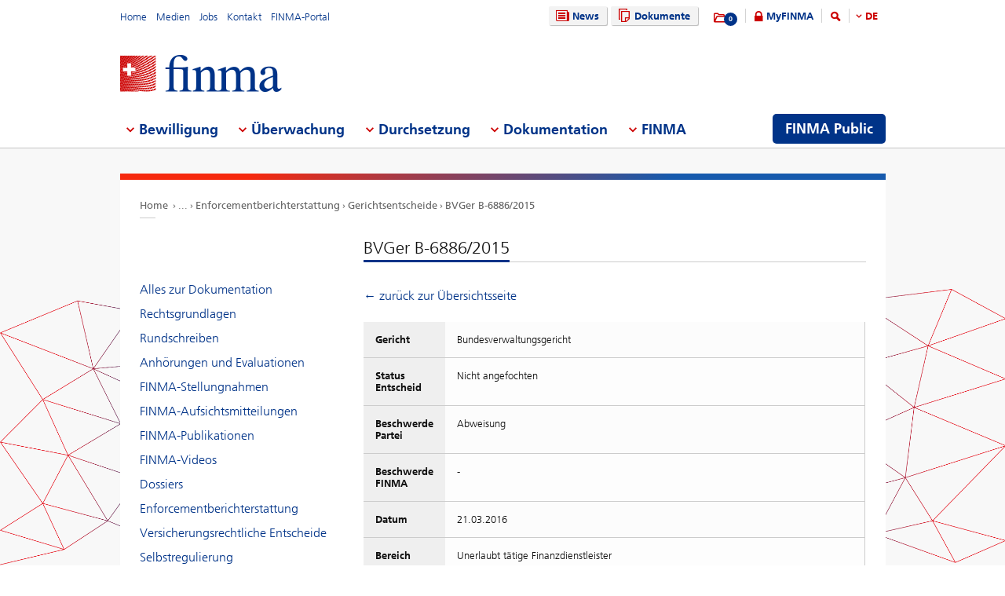

--- FILE ---
content_type: text/html; charset=utf-8
request_url: https://www.finma.ch/de/dokumentation/enforcementberichterstattung/gerichtsentscheide/bvger-b-6886-2015/
body_size: 61764
content:

<!DOCTYPE html>
<!--[if IE 9 ]> <html class="ie9"><![endif]-->
<!--[if (gt IE 9)|!(IE)]><!-->
<html>
<!--<![endif]-->
<head>
    <link href="/Frontend/Finma/default.min.css" rel="stylesheet" type="text/css" />
    <link href="/Frontend/Finma/app.min.css?v=3.5.0" rel="stylesheet" type="text/css" />
        <meta http-equiv="X-UA-Compatible" content="IE=Edge,chrome=1" />
        <title>BVGer B-6886/2015 | FINMA</title>
    <meta http-equiv="Content-Type" content="text/html; charset=utf-8" />
    <meta name="rating" content="general" />
    <meta name="distribution" content="global" />
    <meta name="Content-Language" content="de" />
    <meta name="language" content="de" />
    <meta name="description" content="BVGer B-6886/2015" />
    <meta name="keywords" content="BVGer B-6886/2015" />
        <meta name="author" content="Eidgen&#246;ssische Finanzmarktaufsicht FINMA" />
        <link rel="canonical" href="https://www.finma.ch/dokumentation/enforcementberichterstattung/gerichtsentscheide/bvger-b-6886-2015/">
            <link rel="alternate" hreflang="en" href="https://www.finma.ch/en/documentation/enforcement-reporting/gerichtsentscheide/bvger-b-6886-2015/" />
            <link rel="alternate" hreflang="de" href="https://www.finma.ch/de/dokumentation/enforcementberichterstattung/gerichtsentscheide/bvger-b-6886-2015/" />
            <link rel="alternate" hreflang="fr" href="https://www.finma.ch/fr/documentation/reporting-sur-l’enforcement/gerichtsentscheide/bvger-b-6886-2015/" />
            <link rel="alternate" hreflang="it" href="https://www.finma.ch/it/documentazione/rendicontazione-in-materia-di-enforcement/gerichtsentscheide/bvger-b-6886-2015/" />
    <link rel="alternate" hreflang="x-default" href="https://www.finma.ch/dokumentation/enforcementberichterstattung/gerichtsentscheide/bvger-b-6886-2015/" />
    <meta name="viewport" id="viewport-meta" content="width=device-width, initial-scale=1.0, maximum-scale=1.0">
    <link rel="shortcut icon" href="/Frontend/Finma/assets/img/icon/favicon.ico" type="image/x-icon" />
    <link rel="apple-touch-icon" href="/Frontend/Finma/assets/img/icon/apple-touch-icon.png" />
    <link rel="apple-touch-icon-precomposed" href="/Frontend/Finma/assets/img/icon/apple-touch-icon-precomposed.png" />
    <link rel="shortcut icon" href="/Frontend/Finma/assets/img/icon/favicon.ico" type="image/x-icon" />
    <link rel="apple-touch-icon" href="/Frontend/Finma/assets/img/icon/apple-touch-icon.png" />
    <link rel="apple-touch-icon-precomposed" href="/Frontend/Finma/assets/img/icon/apple-touch-icon-precomposed.png" />
    <meta name="application-name" content="FINMA" />
    <meta name="msapplication-TileColor" content="#FFFFFF" />
    <meta name="msapplication-TileImage" content="/Frontend/Finma/assets/img/icon/tile-icon.png" />
    <meta name="msapplication-config" content="none" />
    <script src="/Frontend/Finma/assets/js/app/modernizr.custom.js" type="text/javascript"></script>
    <!--[if lt IE 10]>
    <script src="/Frontend/Finma/assets/js/app/media.match.min.js"></script>
    <![endif]-->
<!-- Matomo Tag Manager --> <script> var _mtm = window._mtm = window._mtm || []; _mtm.push({'mtm.startTime': (new Date().getTime()), 'event': 'mtm.Start'}); _mtm.push({'page_type': "content", event: "mtm.pageView", }); var d=document, g=d.createElement('script'), s=d.getElementsByTagName('script')[0]; g.async=true; g.src='https://insights.finma.ch/js/container_bgMPmEU1.js'; s.parentNode.insertBefore(g,s); </script> <!-- End Matomo Tag Manager --> 
    <!-- TwitterCards -->
<meta name="twitter:card" content="summary">
<meta name="twitter:title" content="BVGer B-6886/2015">
	<meta name="twitter:description" content="BVGer B-6886/2015">
	<meta name="twitter:image" content="https://www.finma.ch/~/media/finma/images/logo/finma-logo.png">

<!-- OpenGraph -->
<meta property="og:type" content="website">
<meta property="og:url" content="https://www.finma.ch/de/dokumentation/enforcementberichterstattung/gerichtsentscheide/bvger-b-6886-2015/">
<meta property="og:site_name" content="Eidgen&#246;ssische Finanzmarktaufsicht FINMA">
<meta property="og:title" content="BVGer B-6886/2015">
	<meta property="og:description" content="BVGer B-6886/2015">
	<meta property="og:image" content="https://www.finma.ch/~/media/finma/images/logo/finma-logo.png">

 
    
    
    
</head>
<body class="mod mod-layout" data-culture="de-CH">
    <div class="l-page">
        <header class="l-head" role="banner">
            <div class="l-wrap">

                <a class="e-btn btn-search-mobile js-btn-search-mobile" href="/de/suche/" aria-label="search icon"></a>
                <a href="javascript:;" class="e-btn btn-navmain-mobile js-btn-navmain-mobile" aria-label="mobile menu"></a>
                
<div class="g-row l-service js-l-service">
    <div class="g-cell left">
        
            <div class="mod-nav-meta">    <ul class="nav-meta-list">
            <li class="nav-meta-list-item">
                    <a class=" " href="/de/" title="Home" target="">
                        Home
                    </a>
            </li>
            <li class="nav-meta-list-item">
                    <a class=" " href="/de/medien/" title="Medien" target="">
                        Medien
                    </a>
            </li>
            <li class="nav-meta-list-item">
                    <a class="  " href="/de/finma/arbeiten-bei-der-finma/offene-stellen/" accesskey="0" title="Jobs" target="">
                        Jobs
                    </a>
            </li>
            <li class="nav-meta-list-item">
                    <a class=" " href="/de/kontakt/" title="Kontakt" target="">
                        Kontakt
                    </a>
            </li>
            <li class="nav-meta-list-item">
                    <a class=" " href="https://portal.finma.ch/auth-login/ui/app/auth/application/access?lang=de" title="FINMA-Portal" target="_blank">
                        FINMA-Portal
                    </a>
            </li>
    </ul>
</div>


 
    </div>
    <div class="g-cell right">
        
    <div class="mod mod-nav-service">
        <ul class="nav-service-list">
            <li>
    <ul class="quick-btn-links">
            <li>
                    <a href="/de/news/" class="e-btn btn-navigation  " accesskey="6" title="News" target="">
                        <i class="glyph-news"></i>
                        News
                    </a>
            </li>
            <li>
                    <a href="/de/dokumente/" class="e-btn btn-navigation  " title="Dokumente" target="">
                        <i class="glyph-documents"></i>
                        Dokumente
                    </a>
            </li>
    </ul>

            </li>
            <li class="service-links-item">
                <ul class="service-links">
                        <li class="service-links-watchlist-item">
                                <a href="/de/merkliste/" class="service-icon-watchlist" title="Merkliste">
                                    <div class="glyph-folder">
                                        <span class="service-notification-circle">
                                            <span class="service-notification-number" data-getcounturl="/api/watchlist/GetCount">0</span>
                                        </span>
                                    </div>
                                </a>
                        </li>
                        <li class="service-links-lock-item">
<a class="icon-login" title="MyFINMA" href="/de/myfinma/">MyFINMA</a>                        </li>
                    <li class="service-link-search-item">
                            <a href="/de/suche/" class="icon-magnifier" accesskey="4" title="Suche"><span class="glyph-search"></span></a>
                    </li>
                        <li class="service-link-language service-link-language-item js-service-link-language-item">
                            <ul class="service-link-language-list" accesskey="8" title="Sprachenliste">
                                <li><a class="service-link-language-item js-service-link-language-list active" href="javascript:;" title="DE">
                                        DE
                                </a></li>
                                    <li><a class="service-link-language-item js-service-link-language-list" href="/fr/documentation/reporting-sur-l’enforcement/gerichtsentscheide/bvger-b-6886-2015/" title="FR">FR</a></li>
                                    <li><a class="service-link-language-item js-service-link-language-list" href="/it/documentazione/rendicontazione-in-materia-di-enforcement/gerichtsentscheide/bvger-b-6886-2015/" title="IT">IT</a></li>
                                    <li><a class="service-link-language-item js-service-link-language-list" href="/en/documentation/enforcement-reporting/gerichtsentscheide/bvger-b-6886-2015/" title="EN">EN</a></li>
                            </ul>
                        </li>
                </ul>
            </li>
        </ul>
    </div>


 
    </div>
</div>
<div class="g-row l-logo">
        <div class="mod-logo">
        <a href="/de/" accesskey="0" title="Das Finma-Logo">
            <img src="/~/media/finma/images/logo/finma-logo.png?h=94&amp;iar=0&amp;w=412&amp;hash=A19C8B9DCA22533F4FECCCAE2CBFFAA1" alt="FINMA" width="412" height="94" />
        </a>
    </div>
 
</div>
<nav class="g-row l-nav js-l-nav">
    
    <div class="mod mod-nav-main" data-page="home">
        <ul class="nav-main-list js-nav-main-list" role="navigation">
            <a href="#navigation" name="navigation" accesskey="1" title="Men&#252; 1"></a>
                        <li class="main-list-item js-main-list-item" role="presentation" aria-haspopup="true">
                        <h2 class="main-list-link js-main-list-link">Bewilligung</h2>

                <ul class="main-flyout js-main-flyout" role="menu" aria-expanded="false">
                    <li class="g-row" role="presentation">
                        <div class="g-cell s-1of3 flyout-column-left">
                            <div class="flyout-column-left-wrap e-text">
                                        <div class="flyout-column-left-title">Alles zur Bewilligung</div>
                                                                    <div class="flyout-column-text-box">
                                            <div class="text-image pull-left">
                                                <img src="/~/media/finma/images/menuicons/finma_icon_bewilligung.png?h=64&amp;iar=0&amp;w=64&amp;hash=C59AF4AB210953925B44A1CBEDE5FD8F" alt="Icon Bewilligung" width="64" height="64" />
                                            </div>
                                        <div class="flyout-column-text">T&auml;tigkeiten auf dem Finanzmarkt sind bewilligungspflichtig. Die FINMA erteilt die notwendige Bewilligung nur, wenn die gesetzlichen Voraussetzungen erf&uuml;llt sind.</div>
                                    </div>
                            </div>
                        </div>
                        <div class="g-cell s-1of3 flyout-column-center">
                            <div class="flyout-column-center-wrap">
                                <span class="flyout-column-title">Die Themen der Bewilligung:</span>
                                        <ul class="flyout-column-list" role="menu">
                <li role="presentation">
                    <a href="/de/bewilligung/alles-zur-bewilligung/" title="Alles zur Bewilligung" role="menuitem">Alles zur Bewilligung</a>
                </li>
                <li role="presentation">
                    <a href="/de/bewilligung/bewilligungsformen/" title="Bewilligungsformen" role="menuitem">Bewilligungsformen</a>
                </li>
                <li role="presentation">
                    <a href="/de/bewilligung/banken-und-wertpapierh&#228;user/" title="Banken und Wertpapierh&#228;user" role="menuitem">Banken und Wertpapierh&#228;user</a>
                </li>
                <li role="presentation">
                    <a href="/de/bewilligung/versicherungen/" title="Versicherungen" role="menuitem">Versicherungen</a>
                </li>
                <li role="presentation">
                    <a href="/de/bewilligung/versicherungsvermittlung/" title="Versicherungsvermittler" role="menuitem">Versicherungsvermittler</a>
                </li>
                <li role="presentation">
                    <a href="/de/bewilligung/asset-management/" title="Asset Management" role="menuitem">Asset Management</a>
                </li>
                <li role="presentation">
                    <a href="/de/bewilligung/vermoegensverwalter-und-trustees/" title="Verm&#246;gensverwalter und Trustees" role="menuitem">Verm&#246;gensverwalter und Trustees</a>
                </li>
                <li role="presentation">
                    <a href="/de/bewilligung/aufsichtsorganisationen/" title="Aufsichtsorganisationen" role="menuitem">Aufsichtsorganisationen</a>
                </li>
                <li role="presentation">
                    <a href="/de/bewilligung/vertretungen-auslaendischer-finanzinstitute-gemaess-finig/" title="Vertretungen ausl&#228;ndischer Finanzinstitute gem&#228;ss FINIG" role="menuitem">Vertretungen ausl&#228;ndischer Finanzinstitute gem&#228;ss FINIG</a>
                </li>
                <li role="presentation">
                    <a href="/de/bewilligung/selbstregulierungsorganisationen-sro/" title="SRO" role="menuitem">SRO</a>
                </li>
                <li role="presentation">
                    <a href="/de/bewilligung/finanzmarktinfrastrukturen-und-ausl&#228;ndische-teilnehmer/" title="Finanzmarktinfrastrukturen und ausl&#228;ndische Teilnehmer&#160;" role="menuitem">Finanzmarktinfrastrukturen und ausl&#228;ndische Teilnehmer&#160;</a>
                </li>
                <li role="presentation">
                    <a href="/de/bewilligung/ratingagenturen/" title="Ratingagenturen" role="menuitem">Ratingagenturen</a>
                </li>
                <li role="presentation">
                    <a href="/de/bewilligung/registrierungsstelle/" title="Registrierungsstelle" role="menuitem">Registrierungsstelle</a>
                </li>
                <li role="presentation">
                    <a href="/de/bewilligung/ombudsstellen-fuer-finanzdienstleister/" title="Ombudsstellen f&#252;r Finanzdienstleister" role="menuitem">Ombudsstellen f&#252;r Finanzdienstleister</a>
                </li>
                <li role="presentation">
                    <a href="/de/bewilligung/pruefstelle-fuer-prospekte/" title="Pr&#252;fstelle f&#252;r Prospekte" role="menuitem">Pr&#252;fstelle f&#252;r Prospekte</a>
                </li>
                <li role="presentation">
                    <a href="/de/bewilligung/fintech/" title="Fintech" role="menuitem">Fintech</a>
                </li>
        </ul>

                            </div>
                        </div>
                        <div class="g-cell s-1of3 flyout-column-right">
                            <div class="flyout-column-right-wrap">
<a class="flyout-column-link" href="/de/finma-public/bewilligte-institute-personen-und-produkte/">Bewilligte oder registrierte Institute, Personen und Produkte</a>                                    <div class="flyout-column-text">Diese Unternehmen, Personen und Produkte haben eine Bewilligung und d&uuml;rfen auf dem Finanzmarkt t&auml;tig sein.</div>
                                <a class="flyout-column-link" href="/de/finma-public/warnungen/">Warnungen</a>                                    <div class="flyout-column-text">Zur Warnung der Anleger ver&ouml;ffentlicht die FINMA eine Liste mit Gesellschaften und Personen, die m&ouml;glicherweise ohne Bewilligung der FINMA eine bewilligungspflichtige T&auml;tigkeit aus&uuml;ben.</div>
                                                            </div>
                        </div>
                    </li>
                </ul>
            </li>
            <li class="main-list-item js-main-list-item" role="presentation" aria-haspopup="true">
                        <h2 class="main-list-link js-main-list-link">&#220;berwachung</h2>

                <ul class="main-flyout js-main-flyout" role="menu" aria-expanded="false">
                    <li class="g-row" role="presentation">
                        <div class="g-cell s-1of3 flyout-column-left">
                            <div class="flyout-column-left-wrap e-text">
<a class="flyout-column-link" href="/de/ueberwachung/alles-zur-ueberwachung/">Alles zur &#220;berwachung</a>                                                                    <div class="flyout-column-text-box">
                                            <div class="text-image pull-left">
                                                <img src="/~/media/finma/images/menuicons/finma_icon_ueberwachung.png?h=64&amp;iar=0&amp;w=64&amp;hash=EBB252A54B6BD7EA0CDB0475CA196855" alt="Icon Überwachung" width="64" height="64" />
                                            </div>
                                        <div class="flyout-column-text">Die Kernaufgabe der FINMA ist die prudenzielle &Uuml;berwachung des Finanzmarktes. Erg&auml;nzend setzt die FINMA private Pr&uuml;fgesellschaften als ihren verl&auml;ngerten Arm ein.</div>
                                    </div>
                            </div>
                        </div>
                        <div class="g-cell s-1of3 flyout-column-center">
                            <div class="flyout-column-center-wrap">
                                <span class="flyout-column-title">Die Themen der &#220;berwachung:</span>
                                        <ul class="flyout-column-list" role="menu">
                <li role="presentation">
                    <a href="/de/ueberwachung/alles-zur-ueberwachung/" title="Alles zur &#220;berwachung" role="menuitem">Alles zur &#220;berwachung</a>
                </li>
                <li role="presentation">
                    <a href="/de/ueberwachung/branchenuebergreifende-themen/" title="Branchen&#252;bergreifende Themen" role="menuitem">Branchen&#252;bergreifende Themen</a>
                </li>
                <li role="presentation">
                    <a href="/de/ueberwachung/banken-und-wertpapierhaeuser/" title="Banken und Wertpapierh&#228;user" role="menuitem">Banken und Wertpapierh&#228;user</a>
                </li>
                <li role="presentation">
                    <a href="/de/ueberwachung/versicherungen/" title="Versicherungen" role="menuitem">Versicherungen</a>
                </li>
                <li role="presentation">
                    <a href="/de/ueberwachung/versicherungsvermittler/" title="Versicherungsvermittler" role="menuitem">Versicherungsvermittler</a>
                </li>
                <li role="presentation">
                    <a href="/de/ueberwachung/asset-management/" title="Asset Management" role="menuitem">Asset Management</a>
                </li>
                <li role="presentation">
                    <a href="/de/ueberwachung/vermoegensverwaltern-und-trustees/" title="Verm&#246;gensverwalter und Trustees" role="menuitem">Verm&#246;gensverwalter und Trustees</a>
                </li>
                <li role="presentation">
                    <a href="/de/ueberwachung/aufsichtsorganisationen/" title="Aufsichtsorganisationen" role="menuitem">Aufsichtsorganisationen</a>
                </li>
                <li role="presentation">
                    <a href="/de/ueberwachung/selbstregulierungsorganisationen-sro/" title="SRO" role="menuitem">SRO</a>
                </li>
                <li role="presentation">
                    <a href="/de/ueberwachung/finanzmarktinfrastrukturen/" title="Finanzmarktinfrastrukturen" role="menuitem">Finanzmarktinfrastrukturen</a>
                </li>
                <li role="presentation">
                    <a href="/de/ueberwachung/pfandbriefzentralen/" title="Pfandbriefzentralen" role="menuitem">Pfandbriefzentralen</a>
                </li>
                <li role="presentation">
                    <a href="/de/ueberwachung/fintech/" title="Fintech" role="menuitem">Fintech</a>
                </li>
        </ul>

                            </div>
                        </div>
                        <div class="g-cell s-1of3 flyout-column-right">
                            <div class="flyout-column-right-wrap">
<a class="flyout-column-link" href="/de/ueberwachung/banken-und-wertpapierhaeuser/kategorisierung/">Die Risikokategorien im Bankenbereich</a>                                    <div class="flyout-column-text">Die FINMA teilt die Banken in verschiedene Risikokategorien ein.</div>
                                <a class="flyout-column-link" href="/de/ueberwachung/versicherungen/kategorisierung/">Die Risikokategorien im Versicherungsbereich</a>                                    <div class="flyout-column-text">Die FINMA teilt die Versicherer in verschiedene Risikokategorien ein.</div>
                                                            </div>
                        </div>
                    </li>
                </ul>
            </li>
            <li class="main-list-item js-main-list-item" role="presentation" aria-haspopup="true">
                        <h2 class="main-list-link js-main-list-link">Durchsetzung</h2>

                <ul class="main-flyout js-main-flyout" role="menu" aria-expanded="false">
                    <li class="g-row" role="presentation">
                        <div class="g-cell s-1of3 flyout-column-left">
                            <div class="flyout-column-left-wrap e-text">
<a class="flyout-column-link" href="/de/durchsetzung/alles-zur-durchsetzung/">Alles zur Durchsetzung des Aufsichtsrechts</a>                                                                    <div class="flyout-column-text-box">
                                            <div class="text-image pull-left">
                                                <img src="/~/media/finma/images/menuicons/finma_icon_durchsetzung.png?h=64&amp;iar=0&amp;w=64&amp;hash=DD5B067C17728DE511F0D115D366BC67" alt="Icon Durchsetzung" width="64" height="64" />
                                            </div>
                                        <div class="flyout-column-text"><p class="FINMAStandardAbsatz" style="margin: 0cm 0cm 0.0001pt; text-align: left;"><span>Wo n&ouml;tig, setzt die FINMA das Aufsichtsrecht mit verwaltungsrechtlichen Zwangsmitteln durch. Informieren Sie sich hier &uuml;ber die Kompetenzen, das Vorgehen und die Massnahmen der FINMA im Falle von Verst&ouml;ssen gegen das Aufsichtsrecht.</span></p></div>
                                    </div>
                            </div>
                        </div>
                        <div class="g-cell s-1of3 flyout-column-center">
                            <div class="flyout-column-center-wrap">
                                <span class="flyout-column-title">Die Themen der Durchsetzung:</span>
                                        <ul class="flyout-column-list" role="menu">
                <li role="presentation">
                    <a href="/de/durchsetzung/alles-zur-durchsetzung/" title="Alles zur Durchsetzung" role="menuitem">Alles zur Durchsetzung</a>
                </li>
                <li role="presentation">
                    <a href="/de/durchsetzung/bewilligungstraeger/" title="Bewilligungstr&#228;ger" role="menuitem">Bewilligungstr&#228;ger</a>
                </li>
                <li role="presentation">
                    <a href="/de/durchsetzung/unerlaubte-taetigkeiten/" title="Unerlaubte T&#228;tigkeiten" role="menuitem">Unerlaubte T&#228;tigkeiten</a>
                </li>
                <li role="presentation">
                    <a href="/de/durchsetzung/marktaufsicht/" title="Marktaufsicht" role="menuitem">Marktaufsicht</a>
                </li>
                <li role="presentation">
                    <a href="/de/durchsetzung/enforcementinstrumente/" title="Enforcementinstrumente" role="menuitem">Enforcementinstrumente</a>
                </li>
                <li role="presentation">
                    <a href="/de/durchsetzung/datenbank-zur-sicherstellung-der-gew&#228;hrsbeurteilung/" title="Datenbank zur Sicherstellung der Gew&#228;hrsbeurteilung" role="menuitem">Datenbank zur Sicherstellung der Gew&#228;hrsbeurteilung</a>
                </li>
                <li role="presentation">
                    <a href="/de/durchsetzung/amtshilfe/" title="Amtshilfe" role="menuitem">Amtshilfe</a>
                </li>
                <li role="presentation">
                    <a href="/de/durchsetzung/rechte-und-pflichten-von-betroffenen/" title="Rechte und Pflichten von Betroffenen" role="menuitem">Rechte und Pflichten von Betroffenen</a>
                </li>
                <li role="presentation">
                    <a href="/de/durchsetzung/kasuistik-und-gerichtsentscheide/" title="Kasuistik und Gerichtsentscheide" role="menuitem">Kasuistik und Gerichtsentscheide</a>
                </li>
                <li role="presentation">
                    <a href="/de/durchsetzung/recovery-und-resolution-n/" title="Recovery und Resolution" role="menuitem">Recovery und Resolution</a>
                </li>
        </ul>

                            </div>
                        </div>
                        <div class="g-cell s-1of3 flyout-column-right">
                            <div class="flyout-column-right-wrap">
<a class="flyout-column-link" href="/de/dokumentation/finma-publikationen/kennzahlen-und-statistiken/statistiken/enforcement/">Enforcementbericht</a>                                    <div class="flyout-column-text"><p class="FINMAStandardAbsatz" style="margin: 0cm 0cm 0.0001pt; text-align: left;"><span>Der Enforcementbericht gibt anhand anonymisierter F&auml;lle einen vertieften Einblick in die konkrete T&auml;tigkeit der FINMA zur Durchsetzung des Aufsichtsrechts.</span></p></div>
                                <a class="flyout-column-link" href="/de/finma-public/warnungen/">Warnliste</a>                                    <div class="flyout-column-text"><p class="FINMAStandardAbsatz" style="margin: 0cm 0cm 0.0001pt;"><span>Zur Warnung der Anleger ver&ouml;ffentlicht die FINMA eine Liste mit Gesellschaften und Personen, die m&ouml;glicherweise ohne Bewilligung der FINMA eine bewilligungspflichtige T&auml;tigkeit aus&uuml;ben.</span></p></div>
                                <a class="flyout-column-link" href="/de/durchsetzung/recovery-und-resolution-n/">Recovery und Resolution</a>                                    <div class="flyout-column-text">Recovery und Resolution umfasst die Massnahmen der FINMA zur Stabilisierung von Finanzinstituten im Krisenfall, die Notfall- und Abwicklungsplanung von Beaufsichtigten sowie m&ouml;gliche Sanierungs-, Liquidations- und Insolvenzverfahren.</div>
                            </div>
                        </div>
                    </li>
                </ul>
            </li>
            <li class="main-list-item js-main-list-item" role="presentation" aria-haspopup="true">
                        <h2 class="main-list-link js-main-list-link">Dokumentation</h2>

                <ul class="main-flyout js-main-flyout" role="menu" aria-expanded="false">
                    <li class="g-row" role="presentation">
                        <div class="g-cell s-1of3 flyout-column-left">
                            <div class="flyout-column-left-wrap e-text">
<a class="flyout-column-link" href="/de/dokumentation/alles-zur-dokumentation/">Alles zu den Grundlagen der FINMA</a>                                                                    <div class="flyout-column-text-box">
                                            <div class="text-image pull-left">
                                                <img src="/~/media/finma/images/menuicons/finma_icon_dokumentation.png?h=64&amp;iar=0&amp;w=64&amp;hash=42C3971FE452D2643DEB60C25197EEC0" alt="Icon Dokumentation" width="64" height="64" />
                                            </div>
                                        <div class="flyout-column-text"><p>Das Finanzmarkt-aufsichtsgesetz und die Finanzmarktgesetze bilden die Basis f&uuml;r die T&auml;tigkeit der FINMA.&nbsp;&Uuml;ber die Erf&uuml;llung ihrer Ziele legt die FINMA umfassend Rechenschaft ab.</p></div>
                                    </div>
                            </div>
                        </div>
                        <div class="g-cell s-1of3 flyout-column-center">
                            <div class="flyout-column-center-wrap">
                                <span class="flyout-column-title">Dokumentationen zu:</span>
                                        <ul class="flyout-column-list" role="menu">
                <li role="presentation">
                    <a href="/de/dokumentation/alles-zur-dokumentation/" title="Alles zur Dokumentation" role="menuitem">Alles zur Dokumentation</a>
                </li>
                <li role="presentation">
                    <a href="/de/dokumentation/rechtsgrundlagen/" title="Rechtsgrundlagen" role="menuitem">Rechtsgrundlagen</a>
                </li>
                <li role="presentation">
                    <a href="/de/dokumentation/rundschreiben/" title="Rundschreiben" role="menuitem">Rundschreiben</a>
                </li>
                <li role="presentation">
                    <a href="/de/dokumentation/anhoerungen/" title="Anh&#246;rungen und Evaluationen" role="menuitem">Anh&#246;rungen und Evaluationen</a>
                </li>
                <li role="presentation">
                    <a href="/de/dokumentation/finma-stellungnahmen/" title="FINMA-Stellungnahmen" role="menuitem">FINMA-Stellungnahmen</a>
                </li>
                <li role="presentation">
                    <a href="/de/dokumentation/finma-aufsichtsmitteilungen/" title="FINMA-Aufsichtsmitteilungen" role="menuitem">FINMA-Aufsichtsmitteilungen</a>
                </li>
                <li role="presentation">
                    <a href="/de/dokumentation/finma-publikationen/" title="FINMA-Publikationen" role="menuitem">FINMA-Publikationen</a>
                </li>
                <li role="presentation">
                    <a href="/de/dokumentation/finma-videos/" title="FINMA-Videos" role="menuitem">FINMA-Videos</a>
                </li>
                <li role="presentation">
                    <a href="/de/dokumentation/dossier/" title="Dossiers" role="menuitem">Dossiers</a>
                </li>
                <li role="presentation">
                    <a href="/de/dokumentation/enforcementberichterstattung/" title="Enforcementberichterstattung" role="menuitem">Enforcementberichterstattung</a>
                </li>
                <li role="presentation">
                    <a href="/de/dokumentation/versicherungsrechtliche-entscheide/" title="Versicherungsrechtliche Entscheide" role="menuitem">Versicherungsrechtliche Entscheide</a>
                </li>
                <li role="presentation">
                    <a href="/de/dokumentation/selbstregulierung/" title="Selbstregulierung" role="menuitem">Selbstregulierung</a>
                </li>
                <li role="presentation">
                    <a href="/de/dokumentation/internationale-sanktionen-und-terrorismusbekaempfung/" title="Sanktionen und FATF-Statements" role="menuitem">Sanktionen und FATF-Statements</a>
                </li>
                <li role="presentation">
                    <a href="/de/dokumentation/archiv/" title="Archiv" role="menuitem">Archiv</a>
                </li>
        </ul>

                            </div>
                        </div>
                        <div class="g-cell s-1of3 flyout-column-right">
                            <div class="flyout-column-right-wrap">
<a class="flyout-column-link" target="_blank" rel="noopener noreferrer" href="http://www.admin.ch/opc/de/classified-compilation/20052624/index.html">Finanzmarktaufsichtsgesetz</a>                                    <div class="flyout-column-text">Das Finanzmarktaufsichtsgesetz ist die Rechtsgrundlage der FINMA als Beh&ouml;rde. Darin sind ihre Aufgaben und Kompetenzen festgehalten.</div>
                                <a class="flyout-column-link" href="/de/dokumentation/finma-publikationen/geschaeftsberichte/">Gesch&#228;ftsbericht der FINMA</a>                                    <div class="flyout-column-text">In ihrem j&auml;hrlichen Gesch&auml;ftsbericht legt die FINMA umfassend Rechenschaft &uuml;ber ihre T&auml;tigkeit ab.</div>
                                                            </div>
                        </div>
                    </li>
                </ul>
            </li>
            <li class="main-list-item js-main-list-item" role="presentation" aria-haspopup="true">
                        <h2 class="main-list-link js-main-list-link">FINMA</h2>

                <ul class="main-flyout js-main-flyout" role="menu" aria-expanded="false">
                    <li class="g-row" role="presentation">
                        <div class="g-cell s-1of3 flyout-column-left">
                            <div class="flyout-column-left-wrap e-text">
<a class="flyout-column-link" href="/de/finma/alles-zur-finma/">Alles &#252;ber die FINMA</a>                                                                    <div class="flyout-column-text-box">
                                            <div class="text-image pull-left">
                                                <img src="/~/media/finma/images/menuicons/finma_icon_behoerde.png?h=64&amp;iar=0&amp;w=64&amp;hash=ED57AB81A75632D24584A132CD7D6DE6" alt="Icon FINMA" width="64" height="64" />
                                            </div>
                                        <div class="flyout-column-text">Als unabh&auml;ngige Aufsichtsbeh&ouml;rde mit hoheitlichen Befugnissen &uuml;ber den Schweizer Finanzmarkt ist die FINMA institutionell, funktionell und finanziell unabh&auml;ngig.</div>
                                    </div>
                            </div>
                        </div>
                        <div class="g-cell s-1of3 flyout-column-center">
                            <div class="flyout-column-center-wrap">
                                <span class="flyout-column-title">Unsere Themen:</span>
                                        <ul class="flyout-column-list" role="menu">
                <li role="presentation">
                    <a href="/de/finma/alles-zur-finma/" title="Alles zur FINMA" role="menuitem">Alles zur FINMA</a>
                </li>
                <li role="presentation">
                    <a href="/de/finma/ziele/" title="Ziele" role="menuitem">Ziele</a>
                </li>
                <li role="presentation">
                    <a href="/de/finma/organisation/" title="Organisation" role="menuitem">Organisation</a>
                </li>
                <li role="presentation">
                    <a href="/de/finma/arbeiten-bei-der-finma/" title="Arbeiten bei der FINMA" role="menuitem">Arbeiten bei der FINMA</a>
                </li>
                <li role="presentation">
                    <a href="/de/finma/taetigkeiten/" title="T&#228;tigkeiten" role="menuitem">T&#228;tigkeiten</a>
                </li>
                <li role="presentation">
                    <a href="/de/finma/pruefwesen/" title="Pr&#252;fwesen" role="menuitem">Pr&#252;fwesen</a>
                </li>
                <li role="presentation">
                    <a href="/de/finma/beauftragte-der-finma/" title="Beauftragte der FINMA" role="menuitem">Beauftragte der FINMA</a>
                </li>
                <li role="presentation">
                    <a href="/de/finma/nationale-zusammenarbeit/" title="Nationale Zusammenarbeit" role="menuitem">Nationale Zusammenarbeit</a>
                </li>
                <li role="presentation">
                    <a href="/de/finma/internationale-zusammenarbeit/" title="Internationale Zusammenarbeit" role="menuitem">Internationale Zusammenarbeit</a>
                </li>
                <li role="presentation">
                    <a href="/de/finma/digitaler-austausch-mit-der-finma/" title="Digitaler Austausch mit der FINMA" role="menuitem">Digitaler Austausch mit der FINMA</a>
                </li>
                <li role="presentation">
                    <a href="/de/finma/meldung-erstatten/" title="Meldung erstatten" role="menuitem">Meldung erstatten</a>
                </li>
        </ul>

                            </div>
                        </div>
                        <div class="g-cell s-1of3 flyout-column-right">
                            <div class="flyout-column-right-wrap">
<a class="flyout-column-link" target="_blank" rel="noopener noreferrer" href="/~/media/finma/dokumente/dokumentencenter/myfinma/6finmapublic/finma-ein-portraet.pdf?sc_lang=de&amp;hash=19B74823599D4A63B952EE93E938834E">Die FINMA – ein Portr&#228;t</a>                                    <div class="flyout-column-text"><p><span>F&uuml;r die &Uuml;berwachung der Finanzbranche braucht es eine starke, kompetente und unabh&auml;ngige Aufsicht. Wie die FINMA diesen Anspruch erf&uuml;llt, verdeutlicht die Portr&auml;tbrosch&uuml;re.</span></p></div>
                                <a class="flyout-column-link" href="/de/dokumentation/finma-publikationen/geschaeftsberichte/">Gesch&#228;ftsbericht der FINMA</a>                                    <div class="flyout-column-text">Mit ihrem Jahresbericht und ihrer Jahresrechnung legt die FINMA Rechenschaft zu ihrer Aufsichtst&auml;tigkeit ab.</div>
                                                            </div>
                        </div>
                    </li>
                </ul>
            </li>

                <li class="finma-public-item" style="display: block;" role="presentation" aria-haspopup="true">
                    <a class="e-btn btn-finma-public" role="menuitem" title="FINMA Public" href="/de/finma-public/">FINMA Public</a>
                </li>
        </ul>
    </div>


 
</nav>
 
            </div>
        </header>
        <div class="l-body l-sub">
            <div class="l-background">
                
            </div>
            <div class="l-content-wrapper l-wrap">
                <div class="g-row">
                    
<div class="l-bread">
    <div class="mod-breadcrumb">
        <ul class="breadcrumb-list">
                <li><a href="/de/">Home                </a></li>
                    <li><span class="state-extra">...</span></li>
                <li><a href="/de/dokumentation/enforcementberichterstattung/">Enforcementberichterstattung                </a></li>
                <li><a href="/de/dokumentation/enforcementberichterstattung/gerichtsentscheide/">Gerichtsentscheide                </a></li>
                <li><a href="/de/dokumentation/enforcementberichterstattung/gerichtsentscheide/bvger-b-6886-2015/">BVGer B-6886/2015                </a></li>
        </ul>
    </div>
</div>
                    <div class="g-cell s-flex">
                            <div class="l-content l-right--left">
        <div class="l-main">
            <div class="e-text text-heading-underline">

    <h1>BVGer B-6886/2015</h1>

</div>


            
    <div class="mod mod-content">
        <div class="e-text">
            <p>
                <a href="/de/dokumentation/enforcementberichterstattung/gerichtsentscheide/">← zurück zur Übersichtsseite<br /><br /></a>
            </p>
            <table class="e-table vertical" data-track-content data-content-name='Warnliste' data-content-piece='Bundesverwaltungsgericht'>
                <tr>
                    <th>Gericht</th>
                    <td>Bundesverwaltungsgericht</td>
                </tr>
                <tr>
                    <th>Status Entscheid</th>
                    <td>
                        Nicht angefochten                    </td>
                </tr>
                <tr>
                    <th>Beschwerde Partei</th>
                    <td>
                        Abweisung                    </td>
                </tr>
                <tr>
                    <th>Beschwerde FINMA</th>
                    <td>
-                                            </td>
                </tr>
                <tr>
                    <th>Datum</th>
                    <td>21.03.2016</td>
                </tr>
                <tr>
                    <th>Bereich</th>
                    <td>
                        Unerlaubt tätige Finanzdienstleister                    </td>
                </tr>
                <tr>
                    <th>Thema</th>
                    <td>
                        andere                    </td>
                </tr>
                <tr>
                    <th>Beschrieb</th>
                    <td><p>Unerlaubte Entgegennahme von Publikumseinlagen, vorsorgliche Massnahmen (Einsetzung eines Untersuchungsbeauftragten, Sperrung von Bankkonten)</p></td>
                </tr>
                <tr>
                        <th>Verweis</th>
<td>
<a target="_blank " href="https://jurispub.admin.ch/publiws/download?decisionId=f912f23d-3aca-42ef-82fb-a053facd73aa">BVGer B-6886/2015</a></td>
                </tr>
            </table>
        </div>
    </div>


        </div>
        <div class="l-sidebar">

    <div class="mod mod-nav-sidebar">
        <span class="nav-sidebar-mobile-title js-nav-sidebar-mobile-title">BVGer B 6886 2015</span>

        <ul class="nav-sidebar-list-level-1">

                <li><a href="/de/dokumentation/alles-zur-dokumentation/" title="Alles zur Dokumentation">Alles zur Dokumentation</a></li>
                <li><a href="/de/dokumentation/rechtsgrundlagen/" title="Rechtsgrundlagen">Rechtsgrundlagen</a></li>
    <ul class="nav-sidebar-list-level-2">


    </ul> 
                <li><a href="/de/dokumentation/rundschreiben/" title="Rundschreiben">Rundschreiben</a></li>
    <ul class="nav-sidebar-list-level-2">


    </ul> 
                <li><a href="/de/dokumentation/anhoerungen/" title="Anh&#246;rungen und Evaluationen">Anh&#246;rungen und Evaluationen</a></li>
    <ul class="nav-sidebar-list-level-2">


    </ul> 
                <li><a href="/de/dokumentation/finma-stellungnahmen/" title="FINMA-Stellungnahmen">FINMA-Stellungnahmen</a></li>
                <li><a href="/de/dokumentation/finma-aufsichtsmitteilungen/" title="FINMA-Aufsichtsmitteilungen">FINMA-Aufsichtsmitteilungen</a></li>
    <ul class="nav-sidebar-list-level-2">


    </ul> 
                <li><a href="/de/dokumentation/finma-publikationen/" title="FINMA-Publikationen">FINMA-Publikationen</a></li>
    <ul class="nav-sidebar-list-level-2">


    </ul> 
                <li><a href="/de/dokumentation/finma-videos/" title="FINMA-Videos">FINMA-Videos</a></li>
                <li><a href="/de/dokumentation/dossier/" title="Dossiers">Dossiers</a></li>
    <ul class="nav-sidebar-list-level-2">


    </ul> 
                <li><a href="/de/dokumentation/enforcementberichterstattung/" title="Enforcementberichterstattung">Enforcementberichterstattung</a></li>
    <ul class="nav-sidebar-list-level-2">


    </ul> 
                <li><a href="/de/dokumentation/versicherungsrechtliche-entscheide/" title="Versicherungsrechtliche Entscheide">Versicherungsrechtliche Entscheide</a></li>
                <li><a href="/de/dokumentation/selbstregulierung/" title="Selbstregulierung">Selbstregulierung</a></li>
    <ul class="nav-sidebar-list-level-2">


    </ul> 
                <li><a href="/de/dokumentation/internationale-sanktionen-und-terrorismusbekaempfung/" title="Sanktionen und FATF-Statements">Sanktionen und FATF-Statements</a></li>
    <ul class="nav-sidebar-list-level-2">


    </ul> 
                <li><a href="/de/dokumentation/archiv/" title="Archiv">Archiv</a></li>
    <ul class="nav-sidebar-list-level-2">


    </ul> 

        </ul>

    </div>

        </div>
    </div>

                    </div>
                </div>
            </div>
            <div class="l-background-image-container js-l-background-image-container">
                <img class="l-background-image js-l-background-image" src="/Frontend/Finma/assets/img/content/background-image-grey.png" width="1920" height="620" alt="Backgroundimage" />
            </div>
        </div>

        <footer class="l-footer-wrapper" role="contentinfo">
            
<div class="js-l-footer-scroll-anchor" style="height: 1px;"></div>
<div class="l-footer l-wrap">
    <div class="l-footer-top">
        <div class="g-row">
            <div class="g-cell s-3of5">
                
<div class="mod-footer">
    <!-- Footer Address  -->
            <ul class="footer-adress-list">
                <li>
                    <span itemprop="name" class="footer-adress-title">Eidgen&#246;ssische Finanzmarktaufsicht FINMA</span>
                </li>
                <li>
                    <p itemprop="address" class="footer-adress-text" itemscope itemtype="http://data-vocabulary.org/Address">
                        <span itemprop="street-address">Laupenstrasse 27</span>,
                        <span itemprop="postal-code">3003</span>
                        <span itemprop="locality">Bern</span>
                    </p>
                </li>
                <li>
                    <p itemprop="tel" class="footer-adress-text">
                        <a href="tel:0041313279100">Tel. +41 31 327 91 00</a>,
                        <span>Fax +41 31 327 91 01</span>
                    </p>
                </li>
                <li>
                    <p itemprop="mail" class="footer-adress-mail">
                        <a href="mailto:info@finma.ch">info@finma.ch</a>
                    </p>
                </li>
            </ul>
</div>
 
            </div>
            <div class="g-cell s-2of5">
                
<div class="mod-footer">
            <!-- Footer Search -->
            <ul class="footer-search">
                <li class="footer-search-title">Seite durchsuchen</li>
                <li class="footer-search-field">
                    <div class="mod mod-search skin-search-footer" data-url="/de/suche">
                        <div class="search-formline">
                                <input class="js-search" type="text" placeholder="Wonach suchen Sie?">
                            <a class="e-btn btn-search" href="javascript:;"></a>

                        </div>
                    </div>
                </li>
            </ul>
</div>
 
            </div>
        </div>
    </div>
    <div class="l-footer-list">
        
    <div class="mod-footer">
        <div class="g-row footer-linklist">
                        <div class="g-cell s-1of5">
                <h3 class="footer-linklist-title">Bewilligung</h3>
                        <ul class="footer-linklist">
                <li><a href="/de/bewilligung/alles-zur-bewilligung/" title="Alles zur Bewilligung">Alles zur Bewilligung</a></li>
                <li><a href="/de/bewilligung/bewilligungsformen/" title="Bewilligungsformen">Bewilligungsformen</a></li>
                <li><a href="/de/bewilligung/banken-und-wertpapierh&#228;user/" title="Banken und Wertpapierh&#228;user">Banken und Wertpapierh&#228;user</a></li>
                <li><a href="/de/bewilligung/versicherungen/" title="Versicherungen">Versicherungen</a></li>
                <li><a href="/de/bewilligung/versicherungsvermittlung/" title="Versicherungsvermittler">Versicherungsvermittler</a></li>
                <li><a href="/de/bewilligung/asset-management/" title="Asset Management">Asset Management</a></li>
                <li><a href="/de/bewilligung/vermoegensverwalter-und-trustees/" title="Verm&#246;gensverwalter und Trustees">Verm&#246;gensverwalter und Trustees</a></li>
                <li><a href="/de/bewilligung/aufsichtsorganisationen/" title="Aufsichtsorganisationen">Aufsichtsorganisationen</a></li>
                <li><a href="/de/bewilligung/vertretungen-auslaendischer-finanzinstitute-gemaess-finig/" title="Vertretungen ausl&#228;ndischer Finanzinstitute gem&#228;ss FINIG">Vertretungen ausl&#228;ndischer Finanzinstitute gem&#228;ss FINIG</a></li>
                <li><a href="/de/bewilligung/selbstregulierungsorganisationen-sro/" title="SRO">SRO</a></li>
                <li><a href="/de/bewilligung/finanzmarktinfrastrukturen-und-ausl&#228;ndische-teilnehmer/" title="Finanzmarktinfrastrukturen und ausl&#228;ndische Teilnehmer&#160;">Finanzmarktinfrastrukturen und ausl&#228;ndische Teilnehmer&#160;</a></li>
                <li><a href="/de/bewilligung/ratingagenturen/" title="Ratingagenturen">Ratingagenturen</a></li>
                <li><a href="/de/bewilligung/registrierungsstelle/" title="Registrierungsstelle">Registrierungsstelle</a></li>
                <li><a href="/de/bewilligung/ombudsstellen-fuer-finanzdienstleister/" title="Ombudsstellen f&#252;r Finanzdienstleister">Ombudsstellen f&#252;r Finanzdienstleister</a></li>
                <li><a href="/de/bewilligung/pruefstelle-fuer-prospekte/" title="Pr&#252;fstelle f&#252;r Prospekte">Pr&#252;fstelle f&#252;r Prospekte</a></li>
                <li><a href="/de/bewilligung/fintech/" title="Fintech">Fintech</a></li>
        </ul>

            </div>
            <div class="g-cell s-1of5">
                <h3 class="footer-linklist-title">&#220;berwachung</h3>
                        <ul class="footer-linklist">
                <li><a href="/de/ueberwachung/alles-zur-ueberwachung/" title="Alles zur &#220;berwachung">Alles zur &#220;berwachung</a></li>
                <li><a href="/de/ueberwachung/branchenuebergreifende-themen/" title="Branchen&#252;bergreifende Themen">Branchen&#252;bergreifende Themen</a></li>
                <li><a href="/de/ueberwachung/banken-und-wertpapierhaeuser/" title="Banken und Wertpapierh&#228;user">Banken und Wertpapierh&#228;user</a></li>
                <li><a href="/de/ueberwachung/versicherungen/" title="Versicherungen">Versicherungen</a></li>
                <li><a href="/de/ueberwachung/versicherungsvermittler/" title="Versicherungsvermittler">Versicherungsvermittler</a></li>
                <li><a href="/de/ueberwachung/asset-management/" title="Asset Management">Asset Management</a></li>
                <li><a href="/de/ueberwachung/vermoegensverwaltern-und-trustees/" title="Verm&#246;gensverwalter und Trustees">Verm&#246;gensverwalter und Trustees</a></li>
                <li><a href="/de/ueberwachung/aufsichtsorganisationen/" title="Aufsichtsorganisationen">Aufsichtsorganisationen</a></li>
                <li><a href="/de/ueberwachung/selbstregulierungsorganisationen-sro/" title="SRO">SRO</a></li>
                <li><a href="/de/ueberwachung/finanzmarktinfrastrukturen/" title="Finanzmarktinfrastrukturen">Finanzmarktinfrastrukturen</a></li>
                <li><a href="/de/ueberwachung/pfandbriefzentralen/" title="Pfandbriefzentralen">Pfandbriefzentralen</a></li>
                <li><a href="/de/ueberwachung/fintech/" title="Fintech">Fintech</a></li>
        </ul>

            </div>
            <div class="g-cell s-1of5">
                <h3 class="footer-linklist-title">Durchsetzung</h3>
                        <ul class="footer-linklist">
                <li><a href="/de/durchsetzung/alles-zur-durchsetzung/" title="Alles zur Durchsetzung">Alles zur Durchsetzung</a></li>
                <li><a href="/de/durchsetzung/bewilligungstraeger/" title="Bewilligungstr&#228;ger">Bewilligungstr&#228;ger</a></li>
                <li><a href="/de/durchsetzung/unerlaubte-taetigkeiten/" title="Unerlaubte T&#228;tigkeiten">Unerlaubte T&#228;tigkeiten</a></li>
                <li><a href="/de/durchsetzung/marktaufsicht/" title="Marktaufsicht">Marktaufsicht</a></li>
                <li><a href="/de/durchsetzung/enforcementinstrumente/" title="Enforcementinstrumente">Enforcementinstrumente</a></li>
                <li><a href="/de/durchsetzung/datenbank-zur-sicherstellung-der-gew&#228;hrsbeurteilung/" title="Datenbank zur Sicherstellung der Gew&#228;hrsbeurteilung">Datenbank zur Sicherstellung der Gew&#228;hrsbeurteilung</a></li>
                <li><a href="/de/durchsetzung/amtshilfe/" title="Amtshilfe">Amtshilfe</a></li>
                <li><a href="/de/durchsetzung/rechte-und-pflichten-von-betroffenen/" title="Rechte und Pflichten von Betroffenen">Rechte und Pflichten von Betroffenen</a></li>
                <li><a href="/de/durchsetzung/kasuistik-und-gerichtsentscheide/" title="Kasuistik und Gerichtsentscheide">Kasuistik und Gerichtsentscheide</a></li>
                <li><a href="/de/durchsetzung/recovery-und-resolution-n/" title="Recovery und Resolution">Recovery und Resolution</a></li>
        </ul>

            </div>
            <div class="g-cell s-1of5">
                <h3 class="footer-linklist-title">Dokumentation</h3>
                        <ul class="footer-linklist">
                <li><a href="/de/dokumentation/alles-zur-dokumentation/" title="Alles zur Dokumentation">Alles zur Dokumentation</a></li>
                <li><a href="/de/dokumentation/rechtsgrundlagen/" title="Rechtsgrundlagen">Rechtsgrundlagen</a></li>
                <li><a href="/de/dokumentation/rundschreiben/" title="Rundschreiben">Rundschreiben</a></li>
                <li><a href="/de/dokumentation/anhoerungen/" title="Anh&#246;rungen und Evaluationen">Anh&#246;rungen und Evaluationen</a></li>
                <li><a href="/de/dokumentation/finma-stellungnahmen/" title="FINMA-Stellungnahmen">FINMA-Stellungnahmen</a></li>
                <li><a href="/de/dokumentation/finma-aufsichtsmitteilungen/" title="FINMA-Aufsichtsmitteilungen">FINMA-Aufsichtsmitteilungen</a></li>
                <li><a href="/de/dokumentation/finma-publikationen/" title="FINMA-Publikationen">FINMA-Publikationen</a></li>
                <li><a href="/de/dokumentation/finma-videos/" title="FINMA-Videos">FINMA-Videos</a></li>
                <li><a href="/de/dokumentation/dossier/" title="Dossiers">Dossiers</a></li>
                <li><a href="/de/dokumentation/enforcementberichterstattung/" title="Enforcementberichterstattung">Enforcementberichterstattung</a></li>
                <li><a href="/de/dokumentation/versicherungsrechtliche-entscheide/" title="Versicherungsrechtliche Entscheide">Versicherungsrechtliche Entscheide</a></li>
                <li><a href="/de/dokumentation/selbstregulierung/" title="Selbstregulierung">Selbstregulierung</a></li>
                <li><a href="/de/dokumentation/internationale-sanktionen-und-terrorismusbekaempfung/" title="Sanktionen und FATF-Statements">Sanktionen und FATF-Statements</a></li>
                <li><a href="/de/dokumentation/archiv/" title="Archiv">Archiv</a></li>
        </ul>

            </div>
            <div class="g-cell s-1of5">
                <h3 class="footer-linklist-title">FINMA</h3>
                        <ul class="footer-linklist">
                <li><a href="/de/finma/alles-zur-finma/" title="Alles zur FINMA">Alles zur FINMA</a></li>
                <li><a href="/de/finma/ziele/" title="Ziele">Ziele</a></li>
                <li><a href="/de/finma/organisation/" title="Organisation">Organisation</a></li>
                <li><a href="/de/finma/arbeiten-bei-der-finma/" title="Arbeiten bei der FINMA">Arbeiten bei der FINMA</a></li>
                <li><a href="/de/finma/taetigkeiten/" title="T&#228;tigkeiten">T&#228;tigkeiten</a></li>
                <li><a href="/de/finma/pruefwesen/" title="Pr&#252;fwesen">Pr&#252;fwesen</a></li>
                <li><a href="/de/finma/beauftragte-der-finma/" title="Beauftragte der FINMA">Beauftragte der FINMA</a></li>
                <li><a href="/de/finma/nationale-zusammenarbeit/" title="Nationale Zusammenarbeit">Nationale Zusammenarbeit</a></li>
                <li><a href="/de/finma/internationale-zusammenarbeit/" title="Internationale Zusammenarbeit">Internationale Zusammenarbeit</a></li>
                <li><a href="/de/finma/digitaler-austausch-mit-der-finma/" title="Digitaler Austausch mit der FINMA">Digitaler Austausch mit der FINMA</a></li>
                <li><a href="/de/finma/meldung-erstatten/" title="Meldung erstatten">Meldung erstatten</a></li>
        </ul>

                    <span class="footer-finmapublic-btn">
                            <a href="/de/finma-public/" class="e-btn btn-standard">FINMA Public</a>
                    </span>
                    <ul class="footer-linklist">
                            <li><a href="/de/finma-public/artikelserie-die-finma-am-werk/">Artikelserie: die FINMA am Werk</a></li>
                            <li><a href="/de/finma-public/bewilligte-institute-personen-und-produkte/">Bewilligte Unternehmen</a></li>
                            <li><a href="/de/finma-public/warnungen/">Warnungen</a></li>
                            <li><a href="/de/finma-public/meldung-erstatten/">Meldung erstatten</a></li>
                    </ul>
            </div>

        </div>
    </div>



 
    </div>
    <div class="l-footer-bottom">
        <div class="g-cell left">
            
<div class="mod-footer">
        <ul class="footer-language-links">
                <li><a href="javascript:;" class="state-active">DE</a></li>
                    <li><a href="/fr/documentation/reporting-sur-l’enforcement/gerichtsentscheide/bvger-b-6886-2015/">FR</a></li>
                    <li><a href="/it/documentazione/rendicontazione-in-materia-di-enforcement/gerichtsentscheide/bvger-b-6886-2015/">IT</a></li>
                    <li><a href="/en/documentation/enforcement-reporting/gerichtsentscheide/bvger-b-6886-2015/">EN</a></li>
        </ul>
</div>
 
            
<div class="mod mod-footer">
            <ul class="footer-meta-links">
                <li><span class="footer-copy">&copy; 2026 FINMA</span></li>
                    <li>
                            <a href="/de/medien/" title="Medien">Medien</a>
                    </li>
                    <li>
                            <a href="/de/finma/arbeiten-bei-der-finma/" title="Jobs und Karriere">Jobs und Karriere</a>
                    </li>
                    <li>
                            <a href="/de/kontakt/" title="Kontakt">Kontakt</a>
                    </li>
                    <li>
                            <a href="/de/finma-public/abkuerzungen/" title="Abk&#252;rzungen">Abk&#252;rzungen</a>
                    </li>
                    <li>
                            <a href="/de/rechtliches/" title="Rechtliches">Rechtliches</a>
                    </li>
                    <li>
                            <a href="/de/impressum/" title="Impressum">Impressum</a>
                    </li>
                    <li>
                            <a href="/de/sitemap/" title="Sitemap">Sitemap</a>
                    </li>
                    <li>
                            <a href="/de/dokumentation/archiv/" title="Archiv">Archiv</a>
                    </li>
            </ul>
</div>

 
        </div>
        <div class="g-cell right">
            
<div class="mod-footer">
        <ul class="footer-service-links">
                    <li>
                        <a href="/de/news/">
                            <span class="glyph-news">&nbsp;</span>
                        </a>
                    </li>
                    <li>
                        <a href="/de/dokumente/">
                            <span class="glyph-documents">&nbsp;</span>
                        </a>
                    </li>
        </ul>
</div>
 
        </div>
    </div>
</div>
<span class="footer-copy-extra">&copy;&nbsp;2026&nbsp;FINMA</span>
 
        </footer>
    </div>
    

    <script src="/Frontend/Finma/app.min.js?v=3.5.0" type="text/javascript"></script>


    

    <script>
        (function ($) {
            $(document).ready(function () {
                var config = {},
                    $root = $('html'),
                    application = new Tc.Application($root, config);

                application.registerModules();
                application.start();
            });
        })(Tc.$);

        var MTUserId = 'a0f8c45a-ea03-4ebd-af89-6dbd56762821';
        var MTFontIds = new Array();

        MTFontIds.push("722105"); // Frutiger® W01 45 Light
        MTFontIds.push("722117"); // Frutiger® W01 55 Roman
        MTFontIds.push("722129"); // Frutiger® W01 65 Bold
        (function () {
            var mtTracking = document.createElement('script');
            mtTracking.type = 'text/javascript';
            mtTracking.async = 'true';
            mtTracking.src = ('https:' == document.location.protocol ? 'https:' : 'http:') + '//fast.fonts.net/lt/trackingCode.js';

            (document.getElementsByTagName('head')[0] || document.getElementsByTagName('body')[0]).appendChild(mtTracking);
        })();
    </script>
</body>
</html>